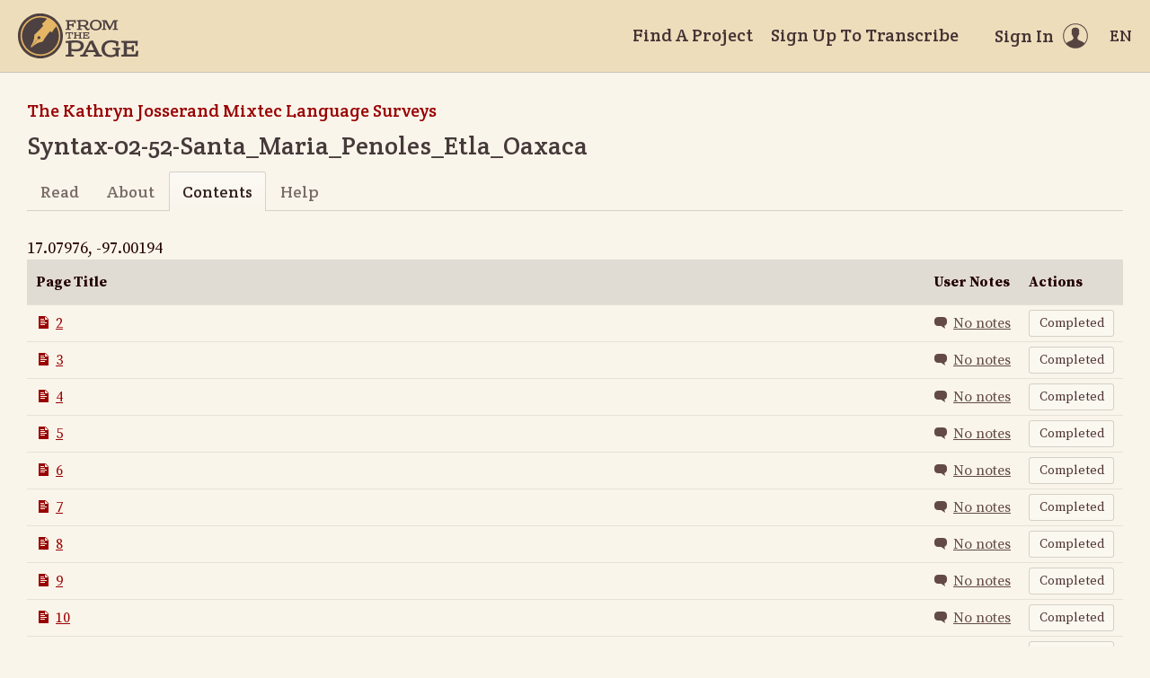

--- FILE ---
content_type: text/html; charset=utf-8
request_url: https://fromthepage.lib.utexas.edu/sullivant/the-kathryn-josserand-mixtec-language-surveys/syntax-02-52-santa-maria-penoles-etla-oaxaca/contents
body_size: 39711
content:
<!DOCTYPE html><html lang="en-US"><head><meta charset="utf-8"><meta http-equiv="X-UA-Compatible" content="IE=edge"><title>Contents - Syntax-02-52-Santa_Maria_Penoles_Etla_Oaxaca (The Kathryn Josserand Mixtec Language Surveys) | FromThePage</title><meta name="viewport" content="width=device-width"><meta name="google" content="notranslate"><meta name="description" content="Syntax-02-52-Santa_Maria_Penoles_Etla_Oaxaca (The Kathryn Josserand Mixtec Language Surveys) - Work contents. 17.07976, -97.00194"><meta name="author" content="FromThePage.com"><meta name="copyright" content="(c) 2026 FromThePage.com"><meta name="verify-v1" content="2pFw887E35Fhfkyj/nFGzyui8dJ4rLbluudrp1mDcj0="><meta name="csrf-param" content="authenticity_token" />
<meta name="csrf-token" content="YfcPkG7j1HWkxl9XbfSUNTdcB2ezc9+VDSmI7j4d/AjDWfaA/fe5jMigmbltgFNcDPe/mzMt6jVogufYrlQJuA==" />
<link rel="shortcut icon" type="image/x-icon" href="/assets/favicon-694316b93124346fbc3b3fb3da08ad33130d9258c96b31d265aef55c481280b7.ico" />
<link rel="stylesheet" media="screen" href="//fonts.googleapis.com/css?family=Source+Serif+Pro:400,700|Crete+Round" />
<link rel="stylesheet" media="screen" href="/assets/application-02e507dc5536a3f1abadf4bc8d8ca826d54d4b0aa8938508256a7fa0e8d7db03.css" /></head><body><div id="flash_wrapper"></div><header class="header"><div class="toolbar"><div class="toolbar_group"><a class="logo" title="Home" aria-label="Home" href="/landing?logo=true"><svg title="Home"><use xlink:href="/assets/symbols-2f9abf8763d55a820c078a617744969bc2abd607a787ecb1c254cfc803265819.svg#logo"></use></svg></a></div><div class="toolbar_group"><a class="header_link" href="/findaproject">Find A Project</a><a class="header_link" href="/sullivant/sign_up">Sign Up To Transcribe</a><a class="header_link header_user" href="/users/sign_in"><span>Sign In</span><svg class="icon"><use xlink:href="/assets/symbols-2f9abf8763d55a820c078a617744969bc2abd607a787ecb1c254cfc803265819.svg#header-user"></use></svg></a><dl class="dropdown right"><dt class="header_link header_locale" tabindex="0"><span><img src="/assets/icons/globe.svg" alt=""><big> EN</big></span></dt><dd><a href="/user/choose_locale/de">Deutsch</a><a href="/user/choose_locale/en">English</a><a href="/user/choose_locale/es">Español</a><a href="/user/choose_locale/fr">Français</a><a href="/user/choose_locale/pt">Português</a></dd></dl></div></div></header><main class="wrapper"><ul class="breadcrumbs"><li><a href="/sullivant/the-kathryn-josserand-mixtec-language-surveys">The Kathryn Josserand Mixtec Language Surveys</a></li></ul><h1>Syntax-02-52-Santa_Maria_Penoles_Etla_Oaxaca</h1><div class="tabs"><a href="/sullivant/the-kathryn-josserand-mixtec-language-surveys/syntax-02-52-santa-maria-penoles-etla-oaxaca">Read</a><a href="/sullivant/the-kathryn-josserand-mixtec-language-surveys/syntax-02-52-santa-maria-penoles-etla-oaxaca/about">About</a><a class="active">Contents</a><a href="/sullivant/the-kathryn-josserand-mixtec-language-surveys/syntax-02-52-santa-maria-penoles-etla-oaxaca/help">Help</a></div><div class="big">17.07976, -97.00194</div><table class="datagrid work-contents"><tr><th class="w100">Page Title</th><th>User Notes</th><th>Actions</th></tr><tr><td><a href="/display/display_page?page_id=6491"><svg class="icon"><use xlink:href="/assets/symbols-2f9abf8763d55a820c078a617744969bc2abd607a787ecb1c254cfc803265819.svg#icon-page"></use></svg><span>2</span></a></td><td class="nowrap"><a class="no-notes" href="/display/display_page?page_id=6491#notes"><svg class="icon"><use xlink:href="/assets/symbols-2f9abf8763d55a820c078a617744969bc2abd607a787ecb1c254cfc803265819.svg#icon-comment"></use></svg><span>No notes</span></a></td><td><a class="button small outline" href="/sullivant/the-kathryn-josserand-mixtec-language-surveys/syntax-02-52-santa-maria-penoles-etla-oaxaca/display/6491">Completed</a></td></tr><tr><td><a href="/display/display_page?page_id=6492"><svg class="icon"><use xlink:href="/assets/symbols-2f9abf8763d55a820c078a617744969bc2abd607a787ecb1c254cfc803265819.svg#icon-page"></use></svg><span>3</span></a></td><td class="nowrap"><a class="no-notes" href="/display/display_page?page_id=6492#notes"><svg class="icon"><use xlink:href="/assets/symbols-2f9abf8763d55a820c078a617744969bc2abd607a787ecb1c254cfc803265819.svg#icon-comment"></use></svg><span>No notes</span></a></td><td><a class="button small outline" href="/sullivant/the-kathryn-josserand-mixtec-language-surveys/syntax-02-52-santa-maria-penoles-etla-oaxaca/display/6492">Completed</a></td></tr><tr><td><a href="/display/display_page?page_id=6493"><svg class="icon"><use xlink:href="/assets/symbols-2f9abf8763d55a820c078a617744969bc2abd607a787ecb1c254cfc803265819.svg#icon-page"></use></svg><span>4</span></a></td><td class="nowrap"><a class="no-notes" href="/display/display_page?page_id=6493#notes"><svg class="icon"><use xlink:href="/assets/symbols-2f9abf8763d55a820c078a617744969bc2abd607a787ecb1c254cfc803265819.svg#icon-comment"></use></svg><span>No notes</span></a></td><td><a class="button small outline" href="/sullivant/the-kathryn-josserand-mixtec-language-surveys/syntax-02-52-santa-maria-penoles-etla-oaxaca/display/6493">Completed</a></td></tr><tr><td><a href="/display/display_page?page_id=6494"><svg class="icon"><use xlink:href="/assets/symbols-2f9abf8763d55a820c078a617744969bc2abd607a787ecb1c254cfc803265819.svg#icon-page"></use></svg><span>5</span></a></td><td class="nowrap"><a class="no-notes" href="/display/display_page?page_id=6494#notes"><svg class="icon"><use xlink:href="/assets/symbols-2f9abf8763d55a820c078a617744969bc2abd607a787ecb1c254cfc803265819.svg#icon-comment"></use></svg><span>No notes</span></a></td><td><a class="button small outline" href="/sullivant/the-kathryn-josserand-mixtec-language-surveys/syntax-02-52-santa-maria-penoles-etla-oaxaca/display/6494">Completed</a></td></tr><tr><td><a href="/display/display_page?page_id=6495"><svg class="icon"><use xlink:href="/assets/symbols-2f9abf8763d55a820c078a617744969bc2abd607a787ecb1c254cfc803265819.svg#icon-page"></use></svg><span>6</span></a></td><td class="nowrap"><a class="no-notes" href="/display/display_page?page_id=6495#notes"><svg class="icon"><use xlink:href="/assets/symbols-2f9abf8763d55a820c078a617744969bc2abd607a787ecb1c254cfc803265819.svg#icon-comment"></use></svg><span>No notes</span></a></td><td><a class="button small outline" href="/sullivant/the-kathryn-josserand-mixtec-language-surveys/syntax-02-52-santa-maria-penoles-etla-oaxaca/display/6495">Completed</a></td></tr><tr><td><a href="/display/display_page?page_id=6496"><svg class="icon"><use xlink:href="/assets/symbols-2f9abf8763d55a820c078a617744969bc2abd607a787ecb1c254cfc803265819.svg#icon-page"></use></svg><span>7</span></a></td><td class="nowrap"><a class="no-notes" href="/display/display_page?page_id=6496#notes"><svg class="icon"><use xlink:href="/assets/symbols-2f9abf8763d55a820c078a617744969bc2abd607a787ecb1c254cfc803265819.svg#icon-comment"></use></svg><span>No notes</span></a></td><td><a class="button small outline" href="/sullivant/the-kathryn-josserand-mixtec-language-surveys/syntax-02-52-santa-maria-penoles-etla-oaxaca/display/6496">Completed</a></td></tr><tr><td><a href="/display/display_page?page_id=6497"><svg class="icon"><use xlink:href="/assets/symbols-2f9abf8763d55a820c078a617744969bc2abd607a787ecb1c254cfc803265819.svg#icon-page"></use></svg><span>8</span></a></td><td class="nowrap"><a class="no-notes" href="/display/display_page?page_id=6497#notes"><svg class="icon"><use xlink:href="/assets/symbols-2f9abf8763d55a820c078a617744969bc2abd607a787ecb1c254cfc803265819.svg#icon-comment"></use></svg><span>No notes</span></a></td><td><a class="button small outline" href="/sullivant/the-kathryn-josserand-mixtec-language-surveys/syntax-02-52-santa-maria-penoles-etla-oaxaca/display/6497">Completed</a></td></tr><tr><td><a href="/display/display_page?page_id=6498"><svg class="icon"><use xlink:href="/assets/symbols-2f9abf8763d55a820c078a617744969bc2abd607a787ecb1c254cfc803265819.svg#icon-page"></use></svg><span>9</span></a></td><td class="nowrap"><a class="no-notes" href="/display/display_page?page_id=6498#notes"><svg class="icon"><use xlink:href="/assets/symbols-2f9abf8763d55a820c078a617744969bc2abd607a787ecb1c254cfc803265819.svg#icon-comment"></use></svg><span>No notes</span></a></td><td><a class="button small outline" href="/sullivant/the-kathryn-josserand-mixtec-language-surveys/syntax-02-52-santa-maria-penoles-etla-oaxaca/display/6498">Completed</a></td></tr><tr><td><a href="/display/display_page?page_id=6499"><svg class="icon"><use xlink:href="/assets/symbols-2f9abf8763d55a820c078a617744969bc2abd607a787ecb1c254cfc803265819.svg#icon-page"></use></svg><span>10</span></a></td><td class="nowrap"><a class="no-notes" href="/display/display_page?page_id=6499#notes"><svg class="icon"><use xlink:href="/assets/symbols-2f9abf8763d55a820c078a617744969bc2abd607a787ecb1c254cfc803265819.svg#icon-comment"></use></svg><span>No notes</span></a></td><td><a class="button small outline" href="/sullivant/the-kathryn-josserand-mixtec-language-surveys/syntax-02-52-santa-maria-penoles-etla-oaxaca/display/6499">Completed</a></td></tr><tr><td><a href="/display/display_page?page_id=6500"><svg class="icon"><use xlink:href="/assets/symbols-2f9abf8763d55a820c078a617744969bc2abd607a787ecb1c254cfc803265819.svg#icon-page"></use></svg><span>11</span></a></td><td class="nowrap"><a class="no-notes" href="/display/display_page?page_id=6500#notes"><svg class="icon"><use xlink:href="/assets/symbols-2f9abf8763d55a820c078a617744969bc2abd607a787ecb1c254cfc803265819.svg#icon-comment"></use></svg><span>No notes</span></a></td><td><a class="button small outline" href="/sullivant/the-kathryn-josserand-mixtec-language-surveys/syntax-02-52-santa-maria-penoles-etla-oaxaca/display/6500">Completed</a></td></tr><tr><td><a href="/display/display_page?page_id=6501"><svg class="icon"><use xlink:href="/assets/symbols-2f9abf8763d55a820c078a617744969bc2abd607a787ecb1c254cfc803265819.svg#icon-page"></use></svg><span>12</span></a></td><td class="nowrap"><a class="no-notes" href="/display/display_page?page_id=6501#notes"><svg class="icon"><use xlink:href="/assets/symbols-2f9abf8763d55a820c078a617744969bc2abd607a787ecb1c254cfc803265819.svg#icon-comment"></use></svg><span>No notes</span></a></td><td><a class="button small outline" href="/sullivant/the-kathryn-josserand-mixtec-language-surveys/syntax-02-52-santa-maria-penoles-etla-oaxaca/display/6501">Completed</a></td></tr><tr><td><a href="/display/display_page?page_id=6502"><svg class="icon"><use xlink:href="/assets/symbols-2f9abf8763d55a820c078a617744969bc2abd607a787ecb1c254cfc803265819.svg#icon-page"></use></svg><span>13</span></a></td><td class="nowrap"><a class="no-notes" href="/display/display_page?page_id=6502#notes"><svg class="icon"><use xlink:href="/assets/symbols-2f9abf8763d55a820c078a617744969bc2abd607a787ecb1c254cfc803265819.svg#icon-comment"></use></svg><span>No notes</span></a></td><td><a class="button small outline" href="/sullivant/the-kathryn-josserand-mixtec-language-surveys/syntax-02-52-santa-maria-penoles-etla-oaxaca/display/6502">Completed</a></td></tr><tr><td><a href="/display/display_page?page_id=6503"><svg class="icon"><use xlink:href="/assets/symbols-2f9abf8763d55a820c078a617744969bc2abd607a787ecb1c254cfc803265819.svg#icon-page"></use></svg><span>14</span></a></td><td class="nowrap"><a class="no-notes" href="/display/display_page?page_id=6503#notes"><svg class="icon"><use xlink:href="/assets/symbols-2f9abf8763d55a820c078a617744969bc2abd607a787ecb1c254cfc803265819.svg#icon-comment"></use></svg><span>No notes</span></a></td><td><a class="button small outline" href="/sullivant/the-kathryn-josserand-mixtec-language-surveys/syntax-02-52-santa-maria-penoles-etla-oaxaca/display/6503">Completed</a></td></tr><tr><td><a href="/display/display_page?page_id=6504"><svg class="icon"><use xlink:href="/assets/symbols-2f9abf8763d55a820c078a617744969bc2abd607a787ecb1c254cfc803265819.svg#icon-page"></use></svg><span>15</span></a></td><td class="nowrap"><a class="no-notes" href="/display/display_page?page_id=6504#notes"><svg class="icon"><use xlink:href="/assets/symbols-2f9abf8763d55a820c078a617744969bc2abd607a787ecb1c254cfc803265819.svg#icon-comment"></use></svg><span>No notes</span></a></td><td><a class="button small outline" href="/sullivant/the-kathryn-josserand-mixtec-language-surveys/syntax-02-52-santa-maria-penoles-etla-oaxaca/display/6504">Completed</a></td></tr><tr><td><a href="/display/display_page?page_id=6505"><svg class="icon"><use xlink:href="/assets/symbols-2f9abf8763d55a820c078a617744969bc2abd607a787ecb1c254cfc803265819.svg#icon-page"></use></svg><span>16</span></a></td><td class="nowrap"><a href="/display/display_page?page_id=6505#notes"><svg class="icon"><use xlink:href="/assets/symbols-2f9abf8763d55a820c078a617744969bc2abd607a787ecb1c254cfc803265819.svg#icon-comment"></use></svg><span>2 notes</span></a></td><td><a class="button small outline" href="/sullivant/the-kathryn-josserand-mixtec-language-surveys/syntax-02-52-santa-maria-penoles-etla-oaxaca/display/6505">Completed</a></td></tr><tr><td><a href="/display/display_page?page_id=6506"><svg class="icon"><use xlink:href="/assets/symbols-2f9abf8763d55a820c078a617744969bc2abd607a787ecb1c254cfc803265819.svg#icon-page"></use></svg><span>17</span></a></td><td class="nowrap"><a class="no-notes" href="/display/display_page?page_id=6506#notes"><svg class="icon"><use xlink:href="/assets/symbols-2f9abf8763d55a820c078a617744969bc2abd607a787ecb1c254cfc803265819.svg#icon-comment"></use></svg><span>No notes</span></a></td><td><a class="button small outline" href="/sullivant/the-kathryn-josserand-mixtec-language-surveys/syntax-02-52-santa-maria-penoles-etla-oaxaca/display/6506">Completed</a></td></tr><tr><td><a href="/display/display_page?page_id=6507"><svg class="icon"><use xlink:href="/assets/symbols-2f9abf8763d55a820c078a617744969bc2abd607a787ecb1c254cfc803265819.svg#icon-page"></use></svg><span>18</span></a></td><td class="nowrap"><a class="no-notes" href="/display/display_page?page_id=6507#notes"><svg class="icon"><use xlink:href="/assets/symbols-2f9abf8763d55a820c078a617744969bc2abd607a787ecb1c254cfc803265819.svg#icon-comment"></use></svg><span>No notes</span></a></td><td><a class="button small outline" href="/sullivant/the-kathryn-josserand-mixtec-language-surveys/syntax-02-52-santa-maria-penoles-etla-oaxaca/display/6507">Completed</a></td></tr><tr><td><a href="/display/display_page?page_id=6508"><svg class="icon"><use xlink:href="/assets/symbols-2f9abf8763d55a820c078a617744969bc2abd607a787ecb1c254cfc803265819.svg#icon-page"></use></svg><span>19</span></a></td><td class="nowrap"><a class="no-notes" href="/display/display_page?page_id=6508#notes"><svg class="icon"><use xlink:href="/assets/symbols-2f9abf8763d55a820c078a617744969bc2abd607a787ecb1c254cfc803265819.svg#icon-comment"></use></svg><span>No notes</span></a></td><td><a class="button small outline" href="/sullivant/the-kathryn-josserand-mixtec-language-surveys/syntax-02-52-santa-maria-penoles-etla-oaxaca/display/6508">Completed</a></td></tr><tr><td><a href="/display/display_page?page_id=6509"><svg class="icon"><use xlink:href="/assets/symbols-2f9abf8763d55a820c078a617744969bc2abd607a787ecb1c254cfc803265819.svg#icon-page"></use></svg><span>20</span></a></td><td class="nowrap"><a class="no-notes" href="/display/display_page?page_id=6509#notes"><svg class="icon"><use xlink:href="/assets/symbols-2f9abf8763d55a820c078a617744969bc2abd607a787ecb1c254cfc803265819.svg#icon-comment"></use></svg><span>No notes</span></a></td><td><a class="button small outline" href="/sullivant/the-kathryn-josserand-mixtec-language-surveys/syntax-02-52-santa-maria-penoles-etla-oaxaca/display/6509">Completed</a></td></tr><tr><td><a href="/display/display_page?page_id=6510"><svg class="icon"><use xlink:href="/assets/symbols-2f9abf8763d55a820c078a617744969bc2abd607a787ecb1c254cfc803265819.svg#icon-page"></use></svg><span>21</span></a></td><td class="nowrap"><a class="no-notes" href="/display/display_page?page_id=6510#notes"><svg class="icon"><use xlink:href="/assets/symbols-2f9abf8763d55a820c078a617744969bc2abd607a787ecb1c254cfc803265819.svg#icon-comment"></use></svg><span>No notes</span></a></td><td><a class="button small outline" href="/sullivant/the-kathryn-josserand-mixtec-language-surveys/syntax-02-52-santa-maria-penoles-etla-oaxaca/display/6510">Completed</a></td></tr><tr><td><a href="/display/display_page?page_id=6511"><svg class="icon"><use xlink:href="/assets/symbols-2f9abf8763d55a820c078a617744969bc2abd607a787ecb1c254cfc803265819.svg#icon-page"></use></svg><span>22</span></a></td><td class="nowrap"><a class="no-notes" href="/display/display_page?page_id=6511#notes"><svg class="icon"><use xlink:href="/assets/symbols-2f9abf8763d55a820c078a617744969bc2abd607a787ecb1c254cfc803265819.svg#icon-comment"></use></svg><span>No notes</span></a></td><td><a class="button small outline" href="/sullivant/the-kathryn-josserand-mixtec-language-surveys/syntax-02-52-santa-maria-penoles-etla-oaxaca/display/6511">Completed</a></td></tr><tr><td><a href="/display/display_page?page_id=6512"><svg class="icon"><use xlink:href="/assets/symbols-2f9abf8763d55a820c078a617744969bc2abd607a787ecb1c254cfc803265819.svg#icon-page"></use></svg><span>23</span></a></td><td class="nowrap"><a class="no-notes" href="/display/display_page?page_id=6512#notes"><svg class="icon"><use xlink:href="/assets/symbols-2f9abf8763d55a820c078a617744969bc2abd607a787ecb1c254cfc803265819.svg#icon-comment"></use></svg><span>No notes</span></a></td><td><a class="button small outline" href="/sullivant/the-kathryn-josserand-mixtec-language-surveys/syntax-02-52-santa-maria-penoles-etla-oaxaca/transcribe/6512">Index</a></td></tr><tr><td><a href="/display/display_page?page_id=6513"><svg class="icon"><use xlink:href="/assets/symbols-2f9abf8763d55a820c078a617744969bc2abd607a787ecb1c254cfc803265819.svg#icon-page"></use></svg><span>24</span></a></td><td class="nowrap"><a class="no-notes" href="/display/display_page?page_id=6513#notes"><svg class="icon"><use xlink:href="/assets/symbols-2f9abf8763d55a820c078a617744969bc2abd607a787ecb1c254cfc803265819.svg#icon-comment"></use></svg><span>No notes</span></a></td><td><a class="button small outline" href="/sullivant/the-kathryn-josserand-mixtec-language-surveys/syntax-02-52-santa-maria-penoles-etla-oaxaca/display/6513">Completed</a></td></tr><tr><td><a href="/display/display_page?page_id=6514"><svg class="icon"><use xlink:href="/assets/symbols-2f9abf8763d55a820c078a617744969bc2abd607a787ecb1c254cfc803265819.svg#icon-page"></use></svg><span>25</span></a></td><td class="nowrap"><a class="no-notes" href="/display/display_page?page_id=6514#notes"><svg class="icon"><use xlink:href="/assets/symbols-2f9abf8763d55a820c078a617744969bc2abd607a787ecb1c254cfc803265819.svg#icon-comment"></use></svg><span>No notes</span></a></td><td><a class="button small outline" href="/sullivant/the-kathryn-josserand-mixtec-language-surveys/syntax-02-52-santa-maria-penoles-etla-oaxaca/display/6514">Completed</a></td></tr><tr><td><a href="/display/display_page?page_id=6515"><svg class="icon"><use xlink:href="/assets/symbols-2f9abf8763d55a820c078a617744969bc2abd607a787ecb1c254cfc803265819.svg#icon-page"></use></svg><span>26</span></a></td><td class="nowrap"><a class="no-notes" href="/display/display_page?page_id=6515#notes"><svg class="icon"><use xlink:href="/assets/symbols-2f9abf8763d55a820c078a617744969bc2abd607a787ecb1c254cfc803265819.svg#icon-comment"></use></svg><span>No notes</span></a></td><td><a class="button small outline" href="/sullivant/the-kathryn-josserand-mixtec-language-surveys/syntax-02-52-santa-maria-penoles-etla-oaxaca/display/6515">Completed</a></td></tr><tr><td><a href="/display/display_page?page_id=6516"><svg class="icon"><use xlink:href="/assets/symbols-2f9abf8763d55a820c078a617744969bc2abd607a787ecb1c254cfc803265819.svg#icon-page"></use></svg><span>27</span></a></td><td class="nowrap"><a class="no-notes" href="/display/display_page?page_id=6516#notes"><svg class="icon"><use xlink:href="/assets/symbols-2f9abf8763d55a820c078a617744969bc2abd607a787ecb1c254cfc803265819.svg#icon-comment"></use></svg><span>No notes</span></a></td><td><a class="button small outline" href="/sullivant/the-kathryn-josserand-mixtec-language-surveys/syntax-02-52-santa-maria-penoles-etla-oaxaca/display/6516">Completed</a></td></tr><tr><td><a href="/display/display_page?page_id=6517"><svg class="icon"><use xlink:href="/assets/symbols-2f9abf8763d55a820c078a617744969bc2abd607a787ecb1c254cfc803265819.svg#icon-page"></use></svg><span>28</span></a></td><td class="nowrap"><a class="no-notes" href="/display/display_page?page_id=6517#notes"><svg class="icon"><use xlink:href="/assets/symbols-2f9abf8763d55a820c078a617744969bc2abd607a787ecb1c254cfc803265819.svg#icon-comment"></use></svg><span>No notes</span></a></td><td><a class="button small outline" href="/sullivant/the-kathryn-josserand-mixtec-language-surveys/syntax-02-52-santa-maria-penoles-etla-oaxaca/display/6517">Completed</a></td></tr><tr><td><a href="/display/display_page?page_id=6518"><svg class="icon"><use xlink:href="/assets/symbols-2f9abf8763d55a820c078a617744969bc2abd607a787ecb1c254cfc803265819.svg#icon-page"></use></svg><span>29</span></a></td><td class="nowrap"><a class="no-notes" href="/display/display_page?page_id=6518#notes"><svg class="icon"><use xlink:href="/assets/symbols-2f9abf8763d55a820c078a617744969bc2abd607a787ecb1c254cfc803265819.svg#icon-comment"></use></svg><span>No notes</span></a></td><td><a class="button small outline" href="/sullivant/the-kathryn-josserand-mixtec-language-surveys/syntax-02-52-santa-maria-penoles-etla-oaxaca/display/6518">Completed</a></td></tr><tr><td><a href="/display/display_page?page_id=6519"><svg class="icon"><use xlink:href="/assets/symbols-2f9abf8763d55a820c078a617744969bc2abd607a787ecb1c254cfc803265819.svg#icon-page"></use></svg><span>30</span></a></td><td class="nowrap"><a class="no-notes" href="/display/display_page?page_id=6519#notes"><svg class="icon"><use xlink:href="/assets/symbols-2f9abf8763d55a820c078a617744969bc2abd607a787ecb1c254cfc803265819.svg#icon-comment"></use></svg><span>No notes</span></a></td><td><a class="button small outline" href="/sullivant/the-kathryn-josserand-mixtec-language-surveys/syntax-02-52-santa-maria-penoles-etla-oaxaca/display/6519">Completed</a></td></tr><tr><td><a href="/display/display_page?page_id=6520"><svg class="icon"><use xlink:href="/assets/symbols-2f9abf8763d55a820c078a617744969bc2abd607a787ecb1c254cfc803265819.svg#icon-page"></use></svg><span>31</span></a></td><td class="nowrap"><a class="no-notes" href="/display/display_page?page_id=6520#notes"><svg class="icon"><use xlink:href="/assets/symbols-2f9abf8763d55a820c078a617744969bc2abd607a787ecb1c254cfc803265819.svg#icon-comment"></use></svg><span>No notes</span></a></td><td><a class="button small outline" href="/sullivant/the-kathryn-josserand-mixtec-language-surveys/syntax-02-52-santa-maria-penoles-etla-oaxaca/display/6520">Completed</a></td></tr><tr><td><a href="/display/display_page?page_id=6521"><svg class="icon"><use xlink:href="/assets/symbols-2f9abf8763d55a820c078a617744969bc2abd607a787ecb1c254cfc803265819.svg#icon-page"></use></svg><span>32</span></a></td><td class="nowrap"><a class="no-notes" href="/display/display_page?page_id=6521#notes"><svg class="icon"><use xlink:href="/assets/symbols-2f9abf8763d55a820c078a617744969bc2abd607a787ecb1c254cfc803265819.svg#icon-comment"></use></svg><span>No notes</span></a></td><td><a class="button small outline" href="/sullivant/the-kathryn-josserand-mixtec-language-surveys/syntax-02-52-santa-maria-penoles-etla-oaxaca/display/6521">Completed</a></td></tr><tr><td><a href="/display/display_page?page_id=6522"><svg class="icon"><use xlink:href="/assets/symbols-2f9abf8763d55a820c078a617744969bc2abd607a787ecb1c254cfc803265819.svg#icon-page"></use></svg><span>33</span></a></td><td class="nowrap"><a class="no-notes" href="/display/display_page?page_id=6522#notes"><svg class="icon"><use xlink:href="/assets/symbols-2f9abf8763d55a820c078a617744969bc2abd607a787ecb1c254cfc803265819.svg#icon-comment"></use></svg><span>No notes</span></a></td><td><a class="button small outline" href="/sullivant/the-kathryn-josserand-mixtec-language-surveys/syntax-02-52-santa-maria-penoles-etla-oaxaca/display/6522">Completed</a></td></tr><tr><td><a href="/display/display_page?page_id=6523"><svg class="icon"><use xlink:href="/assets/symbols-2f9abf8763d55a820c078a617744969bc2abd607a787ecb1c254cfc803265819.svg#icon-page"></use></svg><span>34</span></a></td><td class="nowrap"><a class="no-notes" href="/display/display_page?page_id=6523#notes"><svg class="icon"><use xlink:href="/assets/symbols-2f9abf8763d55a820c078a617744969bc2abd607a787ecb1c254cfc803265819.svg#icon-comment"></use></svg><span>No notes</span></a></td><td><a class="button small outline" href="/sullivant/the-kathryn-josserand-mixtec-language-surveys/syntax-02-52-santa-maria-penoles-etla-oaxaca/display/6523">Completed</a></td></tr><tr><td><a href="/display/display_page?page_id=6524"><svg class="icon"><use xlink:href="/assets/symbols-2f9abf8763d55a820c078a617744969bc2abd607a787ecb1c254cfc803265819.svg#icon-page"></use></svg><span>35</span></a></td><td class="nowrap"><a class="no-notes" href="/display/display_page?page_id=6524#notes"><svg class="icon"><use xlink:href="/assets/symbols-2f9abf8763d55a820c078a617744969bc2abd607a787ecb1c254cfc803265819.svg#icon-comment"></use></svg><span>No notes</span></a></td><td><a class="button small outline" href="/sullivant/the-kathryn-josserand-mixtec-language-surveys/syntax-02-52-santa-maria-penoles-etla-oaxaca/display/6524">Completed</a></td></tr><tr><td><a href="/display/display_page?page_id=6525"><svg class="icon"><use xlink:href="/assets/symbols-2f9abf8763d55a820c078a617744969bc2abd607a787ecb1c254cfc803265819.svg#icon-page"></use></svg><span>36</span></a></td><td class="nowrap"><a class="no-notes" href="/display/display_page?page_id=6525#notes"><svg class="icon"><use xlink:href="/assets/symbols-2f9abf8763d55a820c078a617744969bc2abd607a787ecb1c254cfc803265819.svg#icon-comment"></use></svg><span>No notes</span></a></td><td><a class="button small outline" href="/sullivant/the-kathryn-josserand-mixtec-language-surveys/syntax-02-52-santa-maria-penoles-etla-oaxaca/transcribe/6525">Index</a></td></tr><tr><td><a href="/display/display_page?page_id=6526"><svg class="icon"><use xlink:href="/assets/symbols-2f9abf8763d55a820c078a617744969bc2abd607a787ecb1c254cfc803265819.svg#icon-page"></use></svg><span>37</span></a></td><td class="nowrap"><a href="/display/display_page?page_id=6526#notes"><svg class="icon"><use xlink:href="/assets/symbols-2f9abf8763d55a820c078a617744969bc2abd607a787ecb1c254cfc803265819.svg#icon-comment"></use></svg><span>1 note</span></a></td><td><a class="button small outline" href="/sullivant/the-kathryn-josserand-mixtec-language-surveys/syntax-02-52-santa-maria-penoles-etla-oaxaca/display/6526">Completed</a></td></tr><tr><td><a href="/display/display_page?page_id=6527"><svg class="icon"><use xlink:href="/assets/symbols-2f9abf8763d55a820c078a617744969bc2abd607a787ecb1c254cfc803265819.svg#icon-page"></use></svg><span>38</span></a></td><td class="nowrap"><a class="no-notes" href="/display/display_page?page_id=6527#notes"><svg class="icon"><use xlink:href="/assets/symbols-2f9abf8763d55a820c078a617744969bc2abd607a787ecb1c254cfc803265819.svg#icon-comment"></use></svg><span>No notes</span></a></td><td><a class="button small outline" href="/sullivant/the-kathryn-josserand-mixtec-language-surveys/syntax-02-52-santa-maria-penoles-etla-oaxaca/transcribe/6527">Index</a></td></tr><tr><td><a href="/display/display_page?page_id=6528"><svg class="icon"><use xlink:href="/assets/symbols-2f9abf8763d55a820c078a617744969bc2abd607a787ecb1c254cfc803265819.svg#icon-page"></use></svg><span>39</span></a></td><td class="nowrap"><a class="no-notes" href="/display/display_page?page_id=6528#notes"><svg class="icon"><use xlink:href="/assets/symbols-2f9abf8763d55a820c078a617744969bc2abd607a787ecb1c254cfc803265819.svg#icon-comment"></use></svg><span>No notes</span></a></td><td><a class="button small outline" href="/sullivant/the-kathryn-josserand-mixtec-language-surveys/syntax-02-52-santa-maria-penoles-etla-oaxaca/transcribe/6528">Index</a></td></tr><tr><td><a href="/display/display_page?page_id=6529"><svg class="icon"><use xlink:href="/assets/symbols-2f9abf8763d55a820c078a617744969bc2abd607a787ecb1c254cfc803265819.svg#icon-page"></use></svg><span>40</span></a></td><td class="nowrap"><a class="no-notes" href="/display/display_page?page_id=6529#notes"><svg class="icon"><use xlink:href="/assets/symbols-2f9abf8763d55a820c078a617744969bc2abd607a787ecb1c254cfc803265819.svg#icon-comment"></use></svg><span>No notes</span></a></td><td><a class="button small outline" href="/sullivant/the-kathryn-josserand-mixtec-language-surveys/syntax-02-52-santa-maria-penoles-etla-oaxaca/transcribe/6529">Index</a></td></tr><tr><td><a href="/display/display_page?page_id=6530"><svg class="icon"><use xlink:href="/assets/symbols-2f9abf8763d55a820c078a617744969bc2abd607a787ecb1c254cfc803265819.svg#icon-page"></use></svg><span>41</span></a></td><td class="nowrap"><a class="no-notes" href="/display/display_page?page_id=6530#notes"><svg class="icon"><use xlink:href="/assets/symbols-2f9abf8763d55a820c078a617744969bc2abd607a787ecb1c254cfc803265819.svg#icon-comment"></use></svg><span>No notes</span></a></td><td><a class="button small outline" href="/sullivant/the-kathryn-josserand-mixtec-language-surveys/syntax-02-52-santa-maria-penoles-etla-oaxaca/transcribe/6530">Index</a></td></tr><tr><td><a href="/display/display_page?page_id=6531"><svg class="icon"><use xlink:href="/assets/symbols-2f9abf8763d55a820c078a617744969bc2abd607a787ecb1c254cfc803265819.svg#icon-page"></use></svg><span>42</span></a></td><td class="nowrap"><a class="no-notes" href="/display/display_page?page_id=6531#notes"><svg class="icon"><use xlink:href="/assets/symbols-2f9abf8763d55a820c078a617744969bc2abd607a787ecb1c254cfc803265819.svg#icon-comment"></use></svg><span>No notes</span></a></td><td><a class="button small outline" href="/sullivant/the-kathryn-josserand-mixtec-language-surveys/syntax-02-52-santa-maria-penoles-etla-oaxaca/transcribe/6531">Index</a></td></tr><tr><td><a href="/display/display_page?page_id=6532"><svg class="icon"><use xlink:href="/assets/symbols-2f9abf8763d55a820c078a617744969bc2abd607a787ecb1c254cfc803265819.svg#icon-page"></use></svg><span>43</span></a></td><td class="nowrap"><a class="no-notes" href="/display/display_page?page_id=6532#notes"><svg class="icon"><use xlink:href="/assets/symbols-2f9abf8763d55a820c078a617744969bc2abd607a787ecb1c254cfc803265819.svg#icon-comment"></use></svg><span>No notes</span></a></td><td><a class="button small outline" href="/sullivant/the-kathryn-josserand-mixtec-language-surveys/syntax-02-52-santa-maria-penoles-etla-oaxaca/transcribe/6532">Index</a></td></tr><tr><td><a href="/display/display_page?page_id=6533"><svg class="icon"><use xlink:href="/assets/symbols-2f9abf8763d55a820c078a617744969bc2abd607a787ecb1c254cfc803265819.svg#icon-page"></use></svg><span>44</span></a></td><td class="nowrap"><a class="no-notes" href="/display/display_page?page_id=6533#notes"><svg class="icon"><use xlink:href="/assets/symbols-2f9abf8763d55a820c078a617744969bc2abd607a787ecb1c254cfc803265819.svg#icon-comment"></use></svg><span>No notes</span></a></td><td><a class="button small outline" href="/sullivant/the-kathryn-josserand-mixtec-language-surveys/syntax-02-52-santa-maria-penoles-etla-oaxaca/transcribe/6533">Index</a></td></tr><tr><td><a href="/display/display_page?page_id=6534"><svg class="icon"><use xlink:href="/assets/symbols-2f9abf8763d55a820c078a617744969bc2abd607a787ecb1c254cfc803265819.svg#icon-page"></use></svg><span>45</span></a></td><td class="nowrap"><a class="no-notes" href="/display/display_page?page_id=6534#notes"><svg class="icon"><use xlink:href="/assets/symbols-2f9abf8763d55a820c078a617744969bc2abd607a787ecb1c254cfc803265819.svg#icon-comment"></use></svg><span>No notes</span></a></td><td><a class="button small outline" href="/sullivant/the-kathryn-josserand-mixtec-language-surveys/syntax-02-52-santa-maria-penoles-etla-oaxaca/transcribe/6534">Index</a></td></tr><tr><td><a href="/display/display_page?page_id=6535"><svg class="icon"><use xlink:href="/assets/symbols-2f9abf8763d55a820c078a617744969bc2abd607a787ecb1c254cfc803265819.svg#icon-page"></use></svg><span>46</span></a></td><td class="nowrap"><a class="no-notes" href="/display/display_page?page_id=6535#notes"><svg class="icon"><use xlink:href="/assets/symbols-2f9abf8763d55a820c078a617744969bc2abd607a787ecb1c254cfc803265819.svg#icon-comment"></use></svg><span>No notes</span></a></td><td><a class="button small outline" href="/sullivant/the-kathryn-josserand-mixtec-language-surveys/syntax-02-52-santa-maria-penoles-etla-oaxaca/transcribe/6535">Index</a></td></tr><tr><td><a href="/display/display_page?page_id=6536"><svg class="icon"><use xlink:href="/assets/symbols-2f9abf8763d55a820c078a617744969bc2abd607a787ecb1c254cfc803265819.svg#icon-page"></use></svg><span>47</span></a></td><td class="nowrap"><a class="no-notes" href="/display/display_page?page_id=6536#notes"><svg class="icon"><use xlink:href="/assets/symbols-2f9abf8763d55a820c078a617744969bc2abd607a787ecb1c254cfc803265819.svg#icon-comment"></use></svg><span>No notes</span></a></td><td><a class="button small outline" href="/sullivant/the-kathryn-josserand-mixtec-language-surveys/syntax-02-52-santa-maria-penoles-etla-oaxaca/display/6536">Completed</a></td></tr><tr><td><a href="/display/display_page?page_id=6537"><svg class="icon"><use xlink:href="/assets/symbols-2f9abf8763d55a820c078a617744969bc2abd607a787ecb1c254cfc803265819.svg#icon-page"></use></svg><span>48</span></a></td><td class="nowrap"><a class="no-notes" href="/display/display_page?page_id=6537#notes"><svg class="icon"><use xlink:href="/assets/symbols-2f9abf8763d55a820c078a617744969bc2abd607a787ecb1c254cfc803265819.svg#icon-comment"></use></svg><span>No notes</span></a></td><td><a class="button small outline" href="/sullivant/the-kathryn-josserand-mixtec-language-surveys/syntax-02-52-santa-maria-penoles-etla-oaxaca/display/6537">Completed</a></td></tr><tr><td><a href="/display/display_page?page_id=6538"><svg class="icon"><use xlink:href="/assets/symbols-2f9abf8763d55a820c078a617744969bc2abd607a787ecb1c254cfc803265819.svg#icon-page"></use></svg><span>49</span></a></td><td class="nowrap"><a class="no-notes" href="/display/display_page?page_id=6538#notes"><svg class="icon"><use xlink:href="/assets/symbols-2f9abf8763d55a820c078a617744969bc2abd607a787ecb1c254cfc803265819.svg#icon-comment"></use></svg><span>No notes</span></a></td><td><a class="button small outline" href="/sullivant/the-kathryn-josserand-mixtec-language-surveys/syntax-02-52-santa-maria-penoles-etla-oaxaca/display/6538">Completed</a></td></tr><tr><td><a href="/display/display_page?page_id=6539"><svg class="icon"><use xlink:href="/assets/symbols-2f9abf8763d55a820c078a617744969bc2abd607a787ecb1c254cfc803265819.svg#icon-page"></use></svg><span>50</span></a></td><td class="nowrap"><a class="no-notes" href="/display/display_page?page_id=6539#notes"><svg class="icon"><use xlink:href="/assets/symbols-2f9abf8763d55a820c078a617744969bc2abd607a787ecb1c254cfc803265819.svg#icon-comment"></use></svg><span>No notes</span></a></td><td><a class="button small outline" href="/sullivant/the-kathryn-josserand-mixtec-language-surveys/syntax-02-52-santa-maria-penoles-etla-oaxaca/display/6539">Completed</a></td></tr><tr><td><a href="/display/display_page?page_id=6540"><svg class="icon"><use xlink:href="/assets/symbols-2f9abf8763d55a820c078a617744969bc2abd607a787ecb1c254cfc803265819.svg#icon-page"></use></svg><span>51</span></a></td><td class="nowrap"><a class="no-notes" href="/display/display_page?page_id=6540#notes"><svg class="icon"><use xlink:href="/assets/symbols-2f9abf8763d55a820c078a617744969bc2abd607a787ecb1c254cfc803265819.svg#icon-comment"></use></svg><span>No notes</span></a></td><td><a class="button small outline" href="/sullivant/the-kathryn-josserand-mixtec-language-surveys/syntax-02-52-santa-maria-penoles-etla-oaxaca/transcribe/6540">Index</a></td></tr><tr><td><a href="/display/display_page?page_id=6541"><svg class="icon"><use xlink:href="/assets/symbols-2f9abf8763d55a820c078a617744969bc2abd607a787ecb1c254cfc803265819.svg#icon-page"></use></svg><span>52</span></a></td><td class="nowrap"><a class="no-notes" href="/display/display_page?page_id=6541#notes"><svg class="icon"><use xlink:href="/assets/symbols-2f9abf8763d55a820c078a617744969bc2abd607a787ecb1c254cfc803265819.svg#icon-comment"></use></svg><span>No notes</span></a></td><td><a class="button small outline" href="/sullivant/the-kathryn-josserand-mixtec-language-surveys/syntax-02-52-santa-maria-penoles-etla-oaxaca/transcribe/6541">Index</a></td></tr><tr><td><a href="/display/display_page?page_id=6542"><svg class="icon"><use xlink:href="/assets/symbols-2f9abf8763d55a820c078a617744969bc2abd607a787ecb1c254cfc803265819.svg#icon-page"></use></svg><span>53</span></a></td><td class="nowrap"><a class="no-notes" href="/display/display_page?page_id=6542#notes"><svg class="icon"><use xlink:href="/assets/symbols-2f9abf8763d55a820c078a617744969bc2abd607a787ecb1c254cfc803265819.svg#icon-comment"></use></svg><span>No notes</span></a></td><td><a class="button small outline" href="/sullivant/the-kathryn-josserand-mixtec-language-surveys/syntax-02-52-santa-maria-penoles-etla-oaxaca/display/6542">Completed</a></td></tr></table></main><footer class="footer"><div class="footer_links"><div class="footer_nav"><a target="_blank" href="http://content.fromthepage.com/project-owner-documentation/">Documentation</a><a target="_blank" href="http://content.fromthepage.com">Blog</a><a href="https://content.fromthepage.com/about/">About</a><a href="https://content.fromthepage.com/terms-of-service/">Terms &amp; Conditions</a><a href="https://content.fromthepage.com/privacy-policy/">Privacy Policy</a></div><div class="footer_copyright">&copy; 2026 <a href="/">FromThePage</a>. All rights reserved.</div></div><div class="footer_social"><a target="_blank" href="https://www.youtube.com/user/fromthepage"><svg title="Youtube"><use xlink:href="/assets/symbols-2f9abf8763d55a820c078a617744969bc2abd607a787ecb1c254cfc803265819.svg#logo-youtube"></use></svg></a><a target="_blank" href="https://twitter.com/_FromThePage_"><svg title="Twitter"><use xlink:href="/assets/symbols-2f9abf8763d55a820c078a617744969bc2abd607a787ecb1c254cfc803265819.svg#logo-twitter"></use></svg></a><a target="_blank" href="https://www.facebook.com/FromThePageTranscription"><svg title="Facebook"><use xlink:href="/assets/symbols-2f9abf8763d55a820c078a617744969bc2abd607a787ecb1c254cfc803265819.svg#logo-facebook"></use></svg></a><a target="_blank" href="https://www.instagram.com/_fromthepage_/"><svg title="Instagram"><use xlink:href="/assets/symbols-2f9abf8763d55a820c078a617744969bc2abd607a787ecb1c254cfc803265819.svg#logo-instagram"></use></svg></a></div></footer><div class="page-busy-overlay"></div><script src="/assets/application-9f4c16348b8ad5ad935cef71c8c99e8af33e63234881940310f11bba22cb2343.js"></script><script src="https://cdn.jsdelivr.net/npm/popper.js@1.16.1/dist/umd/popper.min.js"></script><script src="https://cdn.jsdelivr.net/npm/tippy.js@6.3.7/dist/tippy.umd.min.js"></script><script src="https://cdn.jsdelivr.net/npm/slick-carousel@1.8.1/slick/slick.min.js"></script></body></html>